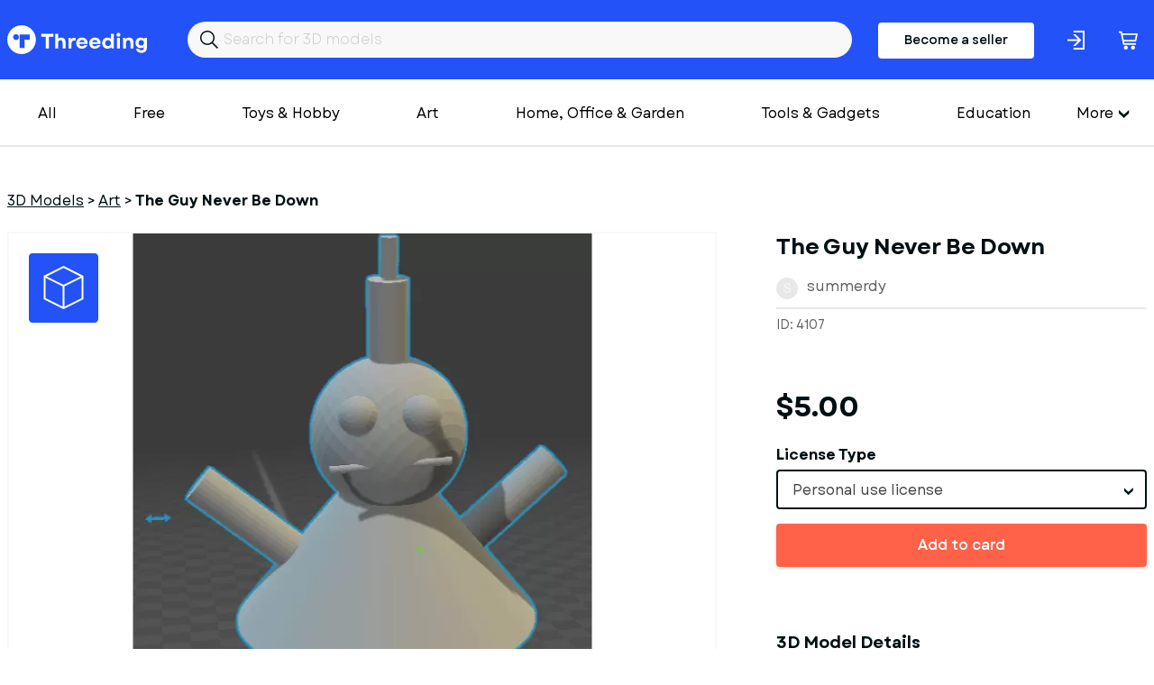

--- FILE ---
content_type: text/html; charset=utf-8
request_url: https://www.threeding.com/3d-model/4107-guy-never-be-down
body_size: 6585
content:
<!doctype html>
<html lang="en" class="theme_threeding">
<head>
    <meta charset="utf-8">
    <meta name="viewport" content="width=device-width, initial-scale=1, maximum-scale=1.0, user-scalable=no">
    <link href="/assets/common.css?f45c1a87" rel="stylesheet" type="text/css">
    
    

<title>The Guy Never Be Down  3D Printing Model - Threeding</title><link rel="canonical" href="https://www.threeding.com/3d-model/4107-guy-never-be-down"/><meta property="og:title" content="The Guy Never Be Down  3D Printing Model - Threeding" /><meta property="og:url" content="https://www.threeding.com/3d-model/4107-guy-never-be-down" /><script type="application/ld+json">{
    "@context": "https:\/\/schema.org\/",
    "@type": "Product",
    "name": "The Guy Never Be Down",
    "image": "https:\/\/cdn.threeding.com\/pi\/ocaP\/4YbvIpYCi84c6f0VRdocaP-Nc6D.webp",
    "description": "It is a doll.\nThis a man who never give up. Just work hard ,there is nothing impossible. When I feel down ,look it  I can forget sad.",
    "brand": {
        "@type": "Brand",
        "name": "Threeding"
    },
    "sku": "THR4107",
    "offers": {
        "@type": "Offer",
        "url": "https:\/\/www.threeding.com\/3d-model\/4107-guy-never-be-down",
        "priceCurrency": "USD",
        "price": "5.00",
        "priceValidUntil": "2032-08-10",
        "availability": "https:\/\/schema.org\/InStock",
        "itemCondition": "https:\/\/schema.org\/NewCondition"
    }
}</script><meta name="csrf-token" content="N5paulApZhkfK0ETzAvzSLhiTci7mjTwCxDXDnPr3PkbL11mTutgo6nTr5fuqaSnm1IB3v8Eax7WYTdMjXLOpqkdCNYqv7Mx1XCKmxyTKxjxdf61kLMmIKLSYteO0oXx">
    <link rel="icon" type="image/x-icon" href="/favicon.ico">

    <!-- Google tag (gtag.js) -->
    <script async src="https://www.googletagmanager.com/gtag/js?id=G-775SS4K18B"></script>
    <script>
		window.dataLayer = window.dataLayer || [];

		function gtag() {
			dataLayer.push(arguments);
		}

		gtag('js', new Date());
		gtag('config', 'G-775SS4K18B', {'anonymize_ip': true});
    </script>

    </head>
<body>

<header>

    <div class="container">
        <div class="inner">
            <a href="/" id="logo">Threeding</a>
            <form id="header-search" method="get" action="/category/all">
                <input id="header-search-input" name="keyword" value="" placeholder="Search for 3D models">
            </form>

                            <a href="/become-seller" class="button-become-seller login-pop">Become a seller</a>
                        
                <div class="login-header login-popup" rel="uxt-header__login-trigger-icon"></div>

            
            <a href="/cart">
                <div class="basket">
                    <div class="icon"></div>
                                            <span id="shopping-cart-count-indicator" class="shopping-cart-count empty"
                              rel="uxt-header__shopping-cart-count">0</span>
                                    </div>
            </a>


        </div>
    </div>


</header>


<div class="main-menu-wrapper">
    <div class="container">


        <nav id="main-menu" itemscope="itemscope" itemtype="https://schema.org/SiteNavigationElement">

            <ul class='visible-links'>
                <li><a href="/category/all">All</a></li>
                <li><a href="/category/free">Free</a>
                </li>

                
                    <li><a href="/category/toys-hobby">Toys &amp; Hobby</a></li>
                
                    <li><a href="/category/art">Art</a></li>
                
                    <li><a href="/category/home-office-garden">Home, Office &amp; Garden</a></li>
                
                    <li><a href="/category/tools-gadgets">Tools &amp; Gadgets</a></li>
                
                    <li><a href="/category/education">Education</a></li>
                
                    <li><a href="/category/fashion">Fashion</a></li>
                
                    <li><a href="/category/historical">Historical</a></li>
                
                    <li><a href="/category/other">Other</a></li>
                
                    <li><a href="/category/adult">Adult</a></li>
                            </ul>
            <div class="wrapper-more">
                <div class="hamburger">More</div>
                <ul class='hidden-links hidden'>
                    
                        
                    
                                                    <li><a href="/category/art">Art</a></li>
                        
                    
                                                    <li><a href="/category/home-office-garden">Home, Office &amp; Garden</a></li>
                        
                    
                                                    <li><a href="/category/tools-gadgets">Tools &amp; Gadgets</a></li>
                        
                    
                                                    <li><a href="/category/education">Education</a></li>
                        
                    
                                                    <li><a href="/category/fashion">Fashion</a></li>
                        
                    
                                                    <li><a href="/category/historical">Historical</a></li>
                        
                    
                                                    <li><a href="/category/other">Other</a></li>
                        
                    
                                                    <li><a href="/category/adult">Adult</a></li>
                        
                                    </ul>
            </div>

            <div class="mobile-main-menu">
                <div class="mobile-menu-header">
                    <div class="mobile-menu-bar-wrapper">
                        <div class="mobile-menu-bar"></div>
                        <div class="mobile-menu-bar"></div>
                        <div class="mobile-menu-bar"></div>
                    </div>
                    <div class="mobile-menu-close"></div>
                    Categories
                </div>
                <ul class="mobile-menu-items">
                    <li><a href="/category/all">All</a></li>
                                            <li><a href="/category/toys-hobby">Toys &amp; Hobby</a></li>
                                            <li><a href="/category/art">Art</a></li>
                                            <li><a href="/category/home-office-garden">Home, Office &amp; Garden</a></li>
                                            <li><a href="/category/tools-gadgets">Tools &amp; Gadgets</a></li>
                                            <li><a href="/category/education">Education</a></li>
                                            <li><a href="/category/fashion">Fashion</a></li>
                                            <li><a href="/category/historical">Historical</a></li>
                                            <li><a href="/category/other">Other</a></li>
                                            <li><a href="/category/adult">Adult</a></li>
                                    </ul>
            </div>
        </nav>


    </div>
</div>
<div id="wrapper-website">


    
    <section class="model-single">
        <div class="container">
            <ol class="breadcrumb" itemscope="" itemtype="https://schema.org/BreadcrumbList">
                <li itemprop="itemListElement" itemscope="" itemtype="https://schema.org/ListItem"
                    class="breadcrumb-item">
                    <a itemprop="item" href="https://www.threeding.com"><span itemprop="name">3D Models</span></a> >
                    <meta itemprop="position" content="1">
                </li>
                <li itemprop="itemListElement" itemscope="" itemtype="https://schema.org/ListItem"
                    class="breadcrumb-item">
                    <a itemprop="item" href="/category/art"><span
                                itemprop="name">Art</span></a> >
                    <meta itemprop="position" content="2">
                </li>
                <li class="breadcrumb-item active" itemprop="itemListElement" itemscope=""
                    itemtype="https://schema.org/ListItem">
                    <span itemprop="name" >The Guy Never Be Down</span>
                    <meta itemprop="position" content="3">
                </li>
            </ol>

            <div class="columns">

                <div class="col-xxl-8 col-xl-8">
                    <div id="model-single-inner">

                        <div class="model-single-gallery-wrapper ">

                            <div class="threed-view-button">3d model viewer</div>
                                                            <script>
									var __thr3dv = ["https:\/\/cdn.threeding.com\/3dviewer\/amAD\/4YbvIpSXmd9ZDh11oYamAD\/1-2CBIwN.3dvx"]
                                </script>
                                <div id="threeding-3d-viewer"></div>
                            

                            <div class="model-gallery">
                                                                    <div>
                                        <div class="frame">
                                            <span class="helper">
                                            <img src="https://cdn.threeding.com/pi/ocaP/4YbvIpYCi84c6f0VRdocaP-11n04.webp"
                                                 alt="The&#x20;Guy&#x20;Never&#x20;Be&#x20;Down - Model preview 1">
                                            </span>
                                        </div>
                                    </div>
                                                            </div>

                        </div>
                        <div class="model-gallery-navigation ">
                                                            <div><span><img src="https://cdn.threeding.com/pi/ocaP/4YbvIpYCi84c6f0VRdocaP-Vn6G.webp"
                                          alt="The&#x20;Guy&#x20;Never&#x20;Be&#x20;Down - Model thumbnail 1"></span>
                                </div>
                                                    </div>


                    </div>

                </div>
                <div class="col-xxl-4 col-xl-4">
                    <h1 >The Guy Never Be Down</h1>
                    <div id="seller-details">
                        <div id="avatar-container">
                            <div id="avatar-letter">s</div>
                        </div>
                        <a href="/designer/summerdy">summerdy</a>
                    </div>

                    <div id="general-info">
                        <div>
                            ID: 4107
                        </div>
                        <div>

                        </div>

                    </div>
                                                                        <div id="model-price">$5.00</div>
                            <form id="add-to-cart-form" method="post">
                                <input type="hidden" name="_token" value="N5paulApZhkfK0ETzAvzSLhiTci7mjTwCxDXDnPr3PkbL11mTutgo6nTr5fuqaSnm1IB3v8Eax7WYTdMjXLOpqkdCNYqv7Mx1XCKmxyTKxjxdf61kLMmIKLSYteO0oXx" />
                                <div class="form-error-container"></div>
                                <div class="form-group" style="margin-bottom:16px;">
                                    <input type="hidden" name="model_id" value="4107"/>
                                    <label>License Type</label>

                                    <select class="form-control styled-select" name="license_id">
                                                                                    <option value="1"
                                                    data-price-before-tax="$5.00">Personal use license</option>
                                        
                                    </select>

                                </div>
                                <button class="btn btn-orange btn-fw with-static-loader" rel="uxt-purchase-model-form__button">Add to card</button>
                            </form>
                                            
                    <div class="model-single-details">
                        <h2>3D Model Details</h2>
                        <ul>
                            <li>
                                <div id="texture">
                                    <div class="icon"></div>
                                    Texture: <b>No</b></div>
                            </li>
                            <li>
                                <div id="multipart-model">
                                    <div class="icon"></div>
                                    Multipart model: <b>No</b></div>
                            </li>
                            <li>
                                <div id="file-format">
                                    <div class="icon"></div>
                                    File format: <b>stl</b></div>
                            </li>
                            <li>
                                <div id="file-size">
                                    <div class="icon"></div>
                                    File size: <b> 1.12 MB</b></div>
                            </li>
                            <li>
                                <div id="upload-date">
                                    <div class="icon"></div>
                                    Upload date: <b>12/26/2015</b></div>
                            </li>
                            <li>
                                <div id="last-update">
                                    <div class="icon"></div>
                                    Last update: <b>12/26/2015</b></div>
                            </li>
                        </ul>
                    </div>


                </div>
                <div class="col-xxl-6 col-xs-12">
                    <div class="model-single-description">
                        <div class="model-single-description-title">Description</div>
                        <div >It is a doll.<br />
This a man who never give up. Just work hard ,there is nothing impossible. When I feel down ,look it  I can forget sad.</div>
                    </div>
                    <div class="model-single-tag">
                        <div class="model-single-tag-title">Tags</div>
                        <ul>
                                                    </ul>
                    </div>
                    <div class="report-this-design" data-model-id="4107">Report this design</div>
                </div>
                <div class="col-xxl-4 col-xxl-2-offset th-mt50-sm">
                                            
                        <script async src="https://pagead2.googlesyndication.com/pagead/js/adsbygoogle.js?client=ca-pub-7093383130684884"
        crossorigin="anonymous"></script>
<!-- Product inner page -->
<ins class="adsbygoogle"
     style="display:block"
     data-ad-client="ca-pub-7093383130684884"
     data-ad-slot="4635485984"
     data-ad-format="auto"
     data-full-width-responsive="true"></ins>
<script>
	(adsbygoogle = window.adsbygoogle || []).push({});
</script>                    
                </div>
            </div>

        </div>


    </section>
    <section class="model-seller-more">
        <div class="container">
            <div class="columns">
                <div class="col-xl-6 text-xl-left text-xs-left">
                    <h3>More models from <b>summerdy</b></h3>
                </div>
                <div class="col-xl-6 text-xl-right text-xs-left">
                    <a class="view-all" href="/designer/summerdy">See all &#8594;</a>
                </div>
            </div>
        </div>
    </section>

    <section class="models-listing th-mb102-lg">
        <div class="container">
            <div class="columns">
                                                    <div class="col-xxl-3 col-xl-3 col-md-4 col-xs-6">
                        <div class="item">
                            <a href="/3d-model/4106-bird-is-yelling">
                                <div class="preview">
                                                                            <img class="bottom" alt="" src="https://cdn.threeding.com/pi/6hB8/4YbvIpPThEYQvabYpp6hB8-vSKj.webp"/>
                                                                                    <img class="top" alt="" src="https://cdn.threeding.com/pi/6hB8/4YbvIpPThEYQvabYpp6hB8-vSKj.webp"/>
                                                                            
                                </div>
                            </a>
                            <a href="/3d-model/4106-bird-is-yelling"
                               class="title ">The Bird Is Yelling</a>
                            summerdy
                            <p class="price"> $5.00 </p>
                        </div>
                    </div>
                                    <div class="col-xxl-3 col-xl-3 col-md-4 col-xs-6">
                        <div class="item">
                            <a href="/3d-model/4105-solder-ring">
                                <div class="preview">
                                                                            <img class="bottom" alt="" src="https://cdn.threeding.com/pi/DeX3/4YbvIpBgD3SuzH045ZDeX3-63IJ.webp"/>
                                                                                    <img class="top" alt="" src="https://cdn.threeding.com/pi/DeX3/4YbvIpBgD3SuzH045ZDeX3-63IJ.webp"/>
                                                                            
                                </div>
                            </a>
                            <a href="/3d-model/4105-solder-ring"
                               class="title ">Solder Ring</a>
                            summerdy
                            <p class="price"> $5.00 </p>
                        </div>
                    </div>
                                    <div class="col-xxl-3 col-xl-3 col-md-4 col-xs-6">
                        <div class="item">
                            <a href="/3d-model/4104-leader-robot-my-heart">
                                <div class="preview">
                                                                            <img class="bottom" alt="" src="https://cdn.threeding.com/pi/FX1z/4YbvIozFRFMCF0KTKVFX1z-138ln.webp"/>
                                                                                    <img class="top" alt="" src="https://cdn.threeding.com/pi/FX1z/4YbvIozFRFMCF0KTKVFX1z-138ln.webp"/>
                                                                            
                                </div>
                            </a>
                            <a href="/3d-model/4104-leader-robot-my-heart"
                               class="title ">The Leader Robot In My Heart</a>
                            summerdy
                            <p class="price"> $5.00 </p>
                        </div>
                    </div>
                                    <div class="col-xxl-3 col-xl-3 col-md-4 col-xs-6">
                        <div class="item">
                            <a href="/3d-model/4103-ball-that-be-jailed-it-want-to-find-shine">
                                <div class="preview">
                                                                            <img class="bottom" alt="" src="https://cdn.threeding.com/pi/QcsB/4YbvIomYHa1anveU1AQcsB-7TRo.webp"/>
                                                                                    <img class="top" alt="" src="https://cdn.threeding.com/pi/QcsB/4YbvIomYHa1anveU1AQcsB-7TRo.webp"/>
                                                                            
                                </div>
                            </a>
                            <a href="/3d-model/4103-ball-that-be-jailed-it-want-to-find-shine"
                               class="title ">The Ball That Be Jailed And It Want To Find The Shine</a>
                            summerdy
                            <p class="price"> $5.00 </p>
                        </div>
                    </div>
                
            </div>
        </div>
    </section>

    <section class="model-seller-more">
        <div class="container">
            <div class="columns">
                <div class="col-xl-6 text-xl-left text-xs-left">
                    <h3>More from category <b>Art</b></h3>
                </div>
            </div>
        </div>
    </section>

    <section class="models-listing th-mb102-lg">
        <div class="container">
            <div class="columns">
                                                    <div class="col-xxl-3 col-xl-3 col-md-4 col-xs-6">
                        <div class="item">
                            <a href="/3d-model/28007-cherub">
                                <div class="preview">
                                                                            <img class="bottom" alt="" src="https://cdn.threeding.com/pi/BKJD/4tb8Vvtsk2XY2RFIpDBKJD-NzJ9.webp"/>
                                                                                    <img class="top" alt="" src="https://cdn.threeding.com/pi/aGtG/4tb8XkDG6IIUC4tiTPaGtG-rEAC.webp"/>
                                                                            
                                </div>
                            </a>
                            <a href="/3d-model/28007-cherub"
                               class="title ">Cherub</a>
                            stlvertext
                            <p class="price"> $2.80 </p>
                        </div>
                    </div>
                                    <div class="col-xxl-3 col-xl-3 col-md-4 col-xs-6">
                        <div class="item">
                            <a href="/3d-model/28006-santa-claus">
                                <div class="preview">
                                                                            <img class="bottom" alt="" src="https://cdn.threeding.com/pi/9WxF/4tb8DTgNc31tXsTnqV9WxF-Qlwg.webp"/>
                                                                                    <img class="top" alt="" src="https://cdn.threeding.com/pi/Hwk1/4tb8EI0I4RnRt2z2nbHwk1-124Es.webp"/>
                                                                            
                                </div>
                            </a>
                            <a href="/3d-model/28006-santa-claus"
                               class="title ">Santa Claus</a>
                            stlvertext
                            <p class="price"> $6.40 </p>
                        </div>
                    </div>
                                    <div class="col-xxl-3 col-xl-3 col-md-4 col-xs-6">
                        <div class="item">
                            <a href="/3d-model/28005-knitted-christmas-tree-3d-model">
                                <div class="preview">
                                                                            <img class="bottom" alt="" src="https://cdn.threeding.com/pi/wbT3/4tb7Xp9ibDE9hfvEAqwbT3-yMAX.webp"/>
                                                                                    <img class="top" alt="" src="https://cdn.threeding.com/pi/iW9n/4tb7YLyJbwqvOkzQyYiW9n-yIPS.webp"/>
                                                                            
                                </div>
                            </a>
                            <a href="/3d-model/28005-knitted-christmas-tree-3d-model"
                               class="title ">Knitted Christmas Tree 3D Model</a>
                            stlvertext
                            <p class="price"> $1.50 </p>
                        </div>
                    </div>
                                    <div class="col-xxl-3 col-xl-3 col-md-4 col-xs-6">
                        <div class="item">
                            <a href="/3d-model/28004-minimalist-nordic-gnome-3d-print-model">
                                <div class="preview">
                                                                            <img class="bottom" alt="" src="https://cdn.threeding.com/pi/DxrJ/4tb6K8JqQDKfKYsOfoDxrJ-YGxH.webp"/>
                                                                                    <img class="top" alt="" src="https://cdn.threeding.com/pi/7sPM/4tb6KqO9n4rlpprJZi7sPM-Yo36.webp"/>
                                                                            
                                </div>
                            </a>
                            <a href="/3d-model/28004-minimalist-nordic-gnome-3d-print-model"
                               class="title ">Minimalist Nordic Gnome 3D Print Model</a>
                            stlvertext
                            <p class="price"> $2.50 </p>
                        </div>
                    </div>
                                    <div class="col-xxl-3 col-xl-3 col-md-4 col-xs-6">
                        <div class="item">
                            <a href="/3d-model/28003-honey-gnome-3d-print-model-sweet-guardian">
                                <div class="preview">
                                                                            <img class="bottom" alt="" src="https://cdn.threeding.com/pi/Ehw2/4tb5U7VeNWHFDkdIYjEhw2-Wl82.webp"/>
                                                                                    <img class="top" alt="" src="https://cdn.threeding.com/pi/kyJa/4tb5VLX9YTtgIzUncRkyJa-uM5z.webp"/>
                                                                            
                                </div>
                            </a>
                            <a href="/3d-model/28003-honey-gnome-3d-print-model-sweet-guardian"
                               class="title ">Honey Gnome 3D Print Model - Sweet Guardian</a>
                            stlvertext
                            <p class="price"> $2.50 </p>
                        </div>
                    </div>
                                    <div class="col-xxl-3 col-xl-3 col-md-4 col-xs-6">
                        <div class="item">
                            <a href="/3d-model/28001-horned-goat-ibex-pendant-mdash-heart-holding-figurine-stl-file">
                                <div class="preview">
                                                                            <img class="bottom" alt="" src="https://cdn.threeding.com/pi/vYID/4taIKM6p1FX3KYuBSrvYID-w1Xc.webp"/>
                                                                                    <img class="top" alt="" src="https://cdn.threeding.com/pi/OiVy/4taIKjp1It2pJJrGMoOiVy-1XKD.webp"/>
                                                                            
                                </div>
                            </a>
                            <a href="/3d-model/28001-horned-goat-ibex-pendant-mdash-heart-holding-figurine-stl-file"
                               class="title ">Horned Goat / Ibex Pendant — Heart Holding Figurine - STL file</a>
                            alexandra
                            <p class="price"> $3.54 </p>
                        </div>
                    </div>
                                    <div class="col-xxl-3 col-xl-3 col-md-4 col-xs-6">
                        <div class="item">
                            <a href="/3d-model/27999-cute-horse-ornament-stl-file-horse-pendant-3d-print">
                                <div class="preview">
                                                                            <img class="bottom" alt="" src="https://cdn.threeding.com/pi/dWZT/4taGjoVoBfkxYN5jiidWZT-rNl8.webp"/>
                                                                                    <img class="top" alt="" src="https://cdn.threeding.com/pi/8SH5/4taGkJoJbSSaqvogi18SH5-Wxg8.webp"/>
                                                                            
                                </div>
                            </a>
                            <a href="/3d-model/27999-cute-horse-ornament-stl-file-horse-pendant-3d-print"
                               class="title ">Cute Horse Ornament - STL File - Horse Pendant for 3D print</a>
                            alexandra
                            <p class="price"> $3.54 </p>
                        </div>
                    </div>
                                    <div class="col-xxl-3 col-xl-3 col-md-4 col-xs-6">
                        <div class="item">
                            <a href="/3d-model/27998-mother-earth">
                                <div class="preview">
                                                                            <img class="bottom" alt="" src="https://cdn.threeding.com/pi/lM3R/4ta38dYfpbUIxkqAgNlM3R-NmIj.webp"/>
                                                                                    <img class="top" alt="" src="https://cdn.threeding.com/pi/WCma/4ta39snjbl7SmlKq28WCma-17dSJ.webp"/>
                                                                            
                                </div>
                            </a>
                            <a href="/3d-model/27998-mother-earth"
                               class="title ">Mother Earth</a>
                            stlvertext
                            <p class="price"> $5.65 </p>
                        </div>
                    </div>
                                    <div class="col-xxl-3 col-xl-3 col-md-4 col-xs-6">
                        <div class="item">
                            <a href="/3d-model/27997-baby-jesus-candle">
                                <div class="preview">
                                                                            <img class="bottom" alt="" src="https://cdn.threeding.com/pi/e4x9/4ta2jjF9tdu61Xq5KTe4x9-iQc0.webp"/>
                                                                                    <img class="top" alt="" src="https://cdn.threeding.com/pi/ONXi/4ta2krptPsTzWgqxOFONXi-UtJv.webp"/>
                                                                            
                                </div>
                            </a>
                            <a href="/3d-model/27997-baby-jesus-candle"
                               class="title ">Baby Jesus in Candle</a>
                            stlvertext
                            <p class="price"> $4.40 </p>
                        </div>
                    </div>
                
            </div>
        </div>
    </section>



<div class="modal-wrapper">
    <div class="modal-wrapper-inner">
        <div class="close-modal-button"></div>
        <div class="model-wrapper-inner-container"></div>
    </div>
</div>
</div>
<footer>
    <div id="wrapper-footer-upper">
        <div class="container">
            <div class="columns">
                <div class="col-xxl-7 col-lg-7 col-md-12">
                    <a href="/" id="logo">Threeding</a>
                </div>
                <div class="col-xxl-5 col-lg-5 col-md-12">

                    <ul class="footer-social-links">
                        <li><a target="_blank" href="https://www.facebook.com/Threeding"><span
                                        class="facebok-white-icon"></span></a></li>
                        <li><a target="_blank" href="https://www.instagram.com/threedingdotcom/"><span
                                        class="instagram-white-icon"></span></a></li>
                        <li><a target="_blank" href="https://twitter.com/Threeding"><span
                                        class="twitter-white-icon"></span></a></li>
                                                                        <li><a target="_blank" href="https://www.youtube.com/c/Threeding"><span
                                        class="youtube-white-icon"></span></a></li>
                    </ul>

                </div>
            </div>
        </div>
    </div>
    <div id="wrapper-footer-middle">
        <div class="container">
            <div class="inner">
                <div class="footer-info-box">
                    <div class="footer-info-box-title">Company</div>
                    <ul>
                        <li><a href="/about-us">About us</a></li>
                        <li><a href="/contact-us">Contact us</a></li>
                    </ul>
                </div>
                <div class="footer-info-box">
                    <div class="footer-info-box-title">More</div>
                    <ul>
                        <li><a href="/blog">Blog</a></li>
                        <li><a href="/links">Links</a></li>
                    </ul>
                </div>
                <div class="footer-info-box">
                    <div class="footer-info-box-title">Help</div>
                    <ul>
                        <li><a href="/design-guide">Design guide</a></li>
                        <li><a href="/faq">FAQ</a></li>
                        <li><a href="/support">Support</a></li>
                    </ul>
                </div>
                <div class="footer-info-box">
                    <div class="footer-info-box-title">Legal</div>
                    <ul>
                        <li><a href="/terms-and-conditions">Terms & Conditions</a></li>
                        <li><a href="/privacy-policy">Privacy Policy</a></li>
                        <li><a href="/licensing">Licensing</a></li>
                    </ul>
                </div>
            </div>
            <div class="inner">
                    <form id="footer-newsletter" action="" method="POST">

                        <div class="form-group">
                            <label>Join our newsletter</label>
                            <input id="footer-newsletter-input" type="text" name="email" placeholder="Your email"/>
                        </div>
                        <div class="form-button">
                            <button type="submit" class="btn btn-primary" value="Send">Sign me up</button>
                        </div>
                        <div class="form-error-container"></div>
                        <div class="footer-newsletter-legend">By subscribing to our newsletter, you agree to receive
                            emails from threeding.com
                        </div>
                    </form>
            </div>

            <div class="inner">
                <ul class="footer-social-links-mobile">
                    <li><a target="_blank" href="https://www.facebook.com/Threeding"><span
                                    class="facebok-white-icon"></span></a></li>
                    <li><a target="_blank" href="https://www.facebook.com/Threeding"><span
                                    class="instagram-white-icon"></span></a></li>
                    <li><a target="_blank" href="https://www.facebook.com/Threeding"><span
                                    class="twitter-white-icon"></span></a></li>
                    <li><a target="_blank" href="https://www.facebook.com/Threeding"><span
                                    class="youtube-white-icon"></span></a></li>
                </ul>
            </div>
        </div>
    </div>


    <div class="footer-bar">
        <div class="container">
            <div class="columns">
                <div class="col-md-12 text-center">
                    Copyright &copy; 2014-2026 Threeding. All rights reserved. <a href="#"
                                                                                                   data-cc="c-settings"
                                                                                                   id="cookie-settings">Cookies
                        Settings</a>
                </div>
            </div>
        </div>
    </div>

</footer>

<script src="/assets/common.js?f45c1a87"></script>
    <script src="/assets/product_view.js?f45c1a87"></script>

</body>
</html>

--- FILE ---
content_type: text/html; charset=utf-8
request_url: https://www.google.com/recaptcha/api2/aframe
body_size: 267
content:
<!DOCTYPE HTML><html><head><meta http-equiv="content-type" content="text/html; charset=UTF-8"></head><body><script nonce="V7vSJp9mil5UM65f-jmx8A">/** Anti-fraud and anti-abuse applications only. See google.com/recaptcha */ try{var clients={'sodar':'https://pagead2.googlesyndication.com/pagead/sodar?'};window.addEventListener("message",function(a){try{if(a.source===window.parent){var b=JSON.parse(a.data);var c=clients[b['id']];if(c){var d=document.createElement('img');d.src=c+b['params']+'&rc='+(localStorage.getItem("rc::a")?sessionStorage.getItem("rc::b"):"");window.document.body.appendChild(d);sessionStorage.setItem("rc::e",parseInt(sessionStorage.getItem("rc::e")||0)+1);localStorage.setItem("rc::h",'1769502972556');}}}catch(b){}});window.parent.postMessage("_grecaptcha_ready", "*");}catch(b){}</script></body></html>

--- FILE ---
content_type: image/svg+xml
request_url: https://www.threeding.com/assets/images/3d-view-off-icon.0d1ca577b5d2fefa53b5.svg
body_size: -169
content:
<?xml version="1.0" encoding="UTF-8"?><svg id="a" xmlns="http://www.w3.org/2000/svg" viewBox="0 0 77 77"><defs><style>.b{fill:#2352f8;}</style></defs><polygon class="b" points="18.52 27.3 37.46 36.78 37.46 59.25 18.52 49.7 18.52 27.3"/><polygon class="b" points="38.48 16.24 57.22 25.67 38.48 35.04 19.76 25.68 38.48 16.24"/><polygon class="b" points="39.49 36.77 58.47 27.28 58.47 49.7 39.49 59.25 39.49 36.77"/><path class="b" d="M73.11,0H3.88C1.74,0,0,1.79,0,4V73c0,2.21,1.74,4,3.88,4H73.11c2.15,0,3.89-1.79,3.89-4V4c0-2.21-1.74-4-3.89-4Zm-12.61,50.92l-22.02,11.08-21.98-11.08V25.08l21.98-11.08,22.02,11.08v25.84Z"/></svg>

--- FILE ---
content_type: image/svg+xml
request_url: https://www.threeding.com/assets/images/modal-close-icon.314211232bad11bac38d.svg
body_size: -305
content:
<svg width="14" height="14" viewBox="0 0 14 14" fill="none" xmlns="http://www.w3.org/2000/svg">
<path d="M1.80018 13.488L6.74418 8.544L11.6882 13.488L13.4402 11.712L8.49618 6.768L13.4882 1.776L11.7362 0L6.74418 4.992L1.75218 0L0.000183105 1.776L4.96818 6.768L0.024183 11.712L1.80018 13.488Z" fill="#011014"/>
</svg>
